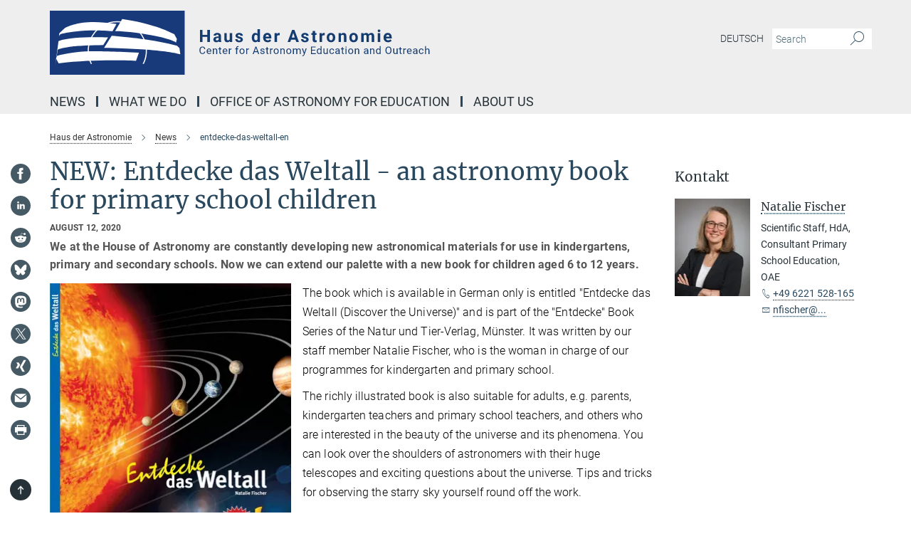

--- FILE ---
content_type: image/svg+xml
request_url: https://www.haus-der-astronomie.de/assets/institutes/headers/hda-desktop-en-e668630a6afc4da84016ef0ebdeeae1ea310026da5171841c8002597c327fac4.svg
body_size: 29019
content:
<svg xmlns="http://www.w3.org/2000/svg" viewBox="0 0 2500 300"><defs id="defs4832">
    <style id="style4830">.cls-1{fill:#18397a;}.cls-2{fill:#fff;}</style>
  </defs><g transform="translate(0 0) scale(1.5789473684210527) translate(0 0)"><title id="title4834">hda-desktop-de</title><g data-name="Ebene 2 Kopie 3" id="Ebene_2_Kopie_3"/><g data-name="Ebene 4" id="Ebene_4">
    <rect style="fill:#18397a" y="0" x="0" id="rect4983" height="190" width="400" class="cls-1"/>
    <path style="fill:#ffffff" id="path4985" d="m 279,158 v 0 a 87.92,87.92 0 1 0 -157.6,0 h 3.67 a 84.64,84.64 0 1 1 150.26,0 H 279" class="cls-2"/>
    <path style="fill:#ffffff" id="path4987" d="m 373.86,96.17 3.07,-12.48 -7.74,-14.24 C 347.37,58.92 303.76,37.85 214.73,24.6 l -21,36 c 18.47,0.31 55.4,0.92 136.65,18 10.4,2.76 31.2,8.27 40.16,13.33 1.29,0.72 3.86,2.18 3.28,4.22" class="cls-2"/>
    <path style="fill:#ffffff" id="path4989" d="m 22.29,133.37 c 10.16,-2.44 30.48,-7.31 66.81,-11.42 12.11,-1.37 36.34,-4.1 175.3,2.36 l -8.77,24.47 c -44.94,-1.39 -134.81,-4.15 -229.47,7.52 l -7.91,-14.77 4,-8.16" class="cls-2"/>
    <path style="fill:#ffffff" id="path4991" d="m 23.29,116.79 c -0.07,-0.35 -0.2,-1.07 2,-1.91 3.19,-1.25 9.55,-3.74 33.92,-7.52 8.12,-1.26 24.37,-3.78 99.41,-5.32 l 14.2,-22.65 C 136.21,78.52 63,76.78 25.72,90.1 L 16,163 23.29,116.79" class="cls-2"/>
    <path style="fill:#ffffff" id="path4993" d="M 183.52,74.38 C 226.33,78.1 312,85.54 377.28,104.22 l 7.25,6.67 2.62,18.29 C 364.63,124.03 319.6,113.74 160.93,110.39 l 22.58,-36" class="cls-2"/>
    <path style="fill:#ffffff" id="path4995" d="m 29.08,76 c -1,-2.26 -3,-6.76 0.61,-10.47 1.21,-1.24 3.63,-3.71 15.94,-14.87 19.4,-8.63 58.19,-25.88 152.1,-11.06 L 186.12,60.83 C 164.27,59.22 120.56,56 77,61.67 c -14.54,1.89 -43.61,5.67 -46.13,8.62 -0.84,1 -2.52,3 -1.75,5.74" class="cls-2"/>
  </g></g><g transform="translate(698.244947368421 55.5565)"><g transform="translate(0 91.44)" style="fill:rgb(20, 60, 112)"><path d="M51.375-57L51.375 0L39.656 0L39.656-24.547L16.797-24.547L16.797 0L5.078 0L5.078-57L16.797-57L16.797-34L39.656-34L39.656-57L51.375-57ZM105.234 0L93.828 0Q93.047-1.450 92.703-3.596L92.703-3.596Q88.594 1 82.031 1L82.031 1Q75.828 1 71.742-2.647Q67.656-6.293 67.656-11.842L67.656-11.842Q67.656-18.659 72.641-22.306Q77.625-25.952 87.031-26L87.031-26L92.234-26L92.234-28.362Q92.234-31.212 90.727-32.926Q89.219-34.641 85.984-34.641L85.984-34.641Q83.125-34.641 81.508-33.399Q79.891-32.157 79.891-30L79.891-30L68.594-30Q68.594-33.544 70.859-36.560Q73.125-39.577 77.266-41.288Q81.406-43 86.563-43L86.563-43Q94.375-43 98.969-39.082Q103.563-35.165 103.563-28.063L103.563-28.063L103.563-9.755Q103.594-3.746 105.234-0.671L105.234-0.671L105.234 0ZM84.500-7.641L84.500-7.641Q87-7.641 89.109-8.788Q91.219-9.936 92.234-11.875L92.234-11.875L92.234-19.391L88.016-19.391Q79.531-19.391 78.984-13.330L78.984-13.330L78.953-12.651Q78.953-10.469 80.438-9.055Q81.922-7.641 84.500-7.641ZM144.969 0L144.656-4.073Q140.469 1 133.094 1L133.094 1Q126.297 1 122.719-2.902Q119.141-6.804 119.063-14.343L119.063-14.343L119.063-42L130.359-42L130.359-14.741Q130.359-8.141 136.375-8.141L136.375-8.141Q142.109-8.141 144.266-12.119L144.266-12.119L144.266-42L155.594-42L155.594 0L144.969 0ZM195.234-11.502L195.234-11.502Q195.234-13.580 193.180-14.784Q191.125-15.988 186.594-16.929L186.594-16.929Q171.516-20.098 171.516-29.792L171.516-29.792Q171.516-35.439 176.188-39.220Q180.859-43 188.391-43L188.391-43Q196.438-43 201.266-39.196Q206.094-35.392 206.094-29.322L206.094-29.322L194.797-29.322Q194.797-31.767 193.234-33.360Q191.672-34.953 188.359-34.953L188.359-34.953Q185.500-34.953 183.938-33.651Q182.375-32.349 182.375-30.344L182.375-30.344Q182.375-28.450 184.156-27.282Q185.938-26.115 190.156-25.270Q194.375-24.426 197.266-23.360L197.266-23.360Q206.203-20.071 206.203-11.971L206.203-11.971Q206.203-6.175 201.242-2.587Q196.281 1 188.438 1L188.438 1Q183.125 1 179-0.906Q174.875-2.812 172.531-6.122Q170.188-9.431 170.188-13.275L170.188-13.275L180.891-13.275Q181.047-10.248 183.117-8.632Q185.188-7.016 188.672-7.016L188.672-7.016Q191.906-7.016 193.570-8.251Q195.234-9.487 195.234-11.502ZM247.578-21.322L247.578-21.322Q247.578-31.235 252.016-37.118Q256.453-43 264.141-43L264.141-43Q270.313-43 274.344-38.396L274.344-38.396L274.344-60L285.672-60L285.672 0L275.469 0L274.922-4.495Q270.703 1 264.063 1L264.063 1Q256.609 1 252.094-4.906Q247.578-10.812 247.578-21.322ZM258.875-20.489L258.875-20.489Q258.875-14.511 260.945-11.326Q263.016-8.141 266.953-8.141L266.953-8.141Q272.188-8.141 274.344-12.592L274.344-12.592L274.344-29.376Q272.234-33.828 267.031-33.828L267.031-33.828Q258.875-33.828 258.875-20.489ZM321.797 1L321.797 1Q312.500 1 306.656-4.725Q300.813-10.451 300.813-19.988L300.813-19.988L300.813-21.086Q300.813-27.471 303.273-32.514Q305.734-37.557 310.250-40.278Q314.766-43 320.547-43L320.547-43Q329.219-43 334.195-37.508Q339.172-32.016 339.172-21.942L339.172-21.942L339.172-17.313L312.266-17.313Q312.813-13.144 315.563-10.626Q318.313-8.109 322.531-8.109L322.531-8.109Q329.063-8.109 332.734-12.875L332.734-12.875L338.281-6.651Q335.734-3.045 331.398-1.023Q327.063 1 321.797 1ZM320.500-33.859L320.500-33.859Q317.141-33.859 315.055-31.565Q312.969-29.271 312.375-25L312.375-25L328.078-25L328.078-25.918Q328-29.714 326.047-31.787Q324.094-33.859 320.500-33.859ZM378.250-42.500L378.094-31.641Q375.781-31.953 374.031-31.953L374.031-31.953Q367.625-31.953 365.625-27.616L365.625-27.616L365.625 0L354.344 0L354.344-42L365-42L365.313-37.194Q368.719-43 374.734-43L374.734-43Q376.609-43 378.250-42.500L378.250-42.500ZM456.141 0L452.188-11.500L431.641-11.500L427.734 0L415.281 0L436.453-57L447.313-57L468.594 0L456.141 0ZM441.875-42.593L434.813-21L449.031-21L441.875-42.593ZM503.234-11.502L503.234-11.502Q503.234-13.580 501.180-14.784Q499.125-15.988 494.594-16.929L494.594-16.929Q479.516-20.098 479.516-29.792L479.516-29.792Q479.516-35.439 484.188-39.220Q488.859-43 496.391-43L496.391-43Q504.438-43 509.266-39.196Q514.094-35.392 514.094-29.322L514.094-29.322L502.797-29.322Q502.797-31.767 501.234-33.360Q499.672-34.953 496.359-34.953L496.359-34.953Q493.500-34.953 491.938-33.651Q490.375-32.349 490.375-30.344L490.375-30.344Q490.375-28.450 492.156-27.282Q493.938-26.115 498.156-25.270Q502.375-24.426 505.266-23.360L505.266-23.360Q514.203-20.071 514.203-11.971L514.203-11.971Q514.203-6.175 509.242-2.587Q504.281 1 496.438 1L496.438 1Q491.125 1 487-0.906Q482.875-2.812 480.531-6.122Q478.188-9.431 478.188-13.275L478.188-13.275L488.891-13.275Q489.047-10.248 491.117-8.632Q493.188-7.016 496.672-7.016L496.672-7.016Q499.906-7.016 501.570-8.251Q503.234-9.487 503.234-11.502ZM532.563-52L543.859-52L543.859-42L551.078-42L551.078-33.719L543.859-33.719L543.859-12.664Q543.859-10.324 544.758-9.311Q545.656-8.297 548.188-8.297L548.188-8.297Q550.063-8.297 551.516-8.578L551.516-8.578L551.516-0.016Q548.188 1 544.672 1L544.672 1Q532.797 1 532.563-10.984L532.563-10.984L532.563-33.719L526.391-33.719L526.391-42L532.563-42L532.563-52ZM589.250-42.500L589.094-31.641Q586.781-31.953 585.031-31.953L585.031-31.953Q578.625-31.953 576.625-27.616L576.625-27.616L576.625 0L565.344 0L565.344-42L576-42L576.313-37.194Q579.719-43 585.734-43L585.734-43Q587.609-43 589.250-42.500L589.250-42.500ZM598.578-20.882L598.578-21.400Q598.578-27.706 601-32.647Q603.422-37.588 607.977-40.294Q612.531-43 618.547-43L618.547-43Q627.094-43 632.508-37.745Q637.922-32.490 638.547-23.471L638.547-23.471L638.625-20.569Q638.625-10.812 633.195-4.906Q627.766 1 618.625 1Q609.484 1 604.031-4.882Q598.578-10.765 598.578-20.882L598.578-20.882ZM609.875-20.568L609.875-20.568Q609.875-14.511 612.141-11.310Q614.406-8.109 618.625-8.109L618.625-8.109Q622.719-8.109 625.023-11.271Q627.328-14.433 627.328-21.401L627.328-21.401Q627.328-27.331 625.023-30.595Q622.719-33.859 618.547-33.859L618.547-33.859Q614.406-33.859 612.141-30.619Q609.875-27.379 609.875-20.568ZM654.109-42L664.734-42L665.078-37.156Q669.609-43 677.234-43L677.234-43Q683.953-43 687.234-39.059Q690.516-35.118 690.594-27.283L690.594-27.283L690.594 0L679.297 0L679.297-26.994Q679.297-30.583 677.734-32.205Q676.172-33.828 672.547-33.828L672.547-33.828Q667.781-33.828 665.391-29.771L665.391-29.771L665.391 0L654.109 0L654.109-42ZM704.578-20.882L704.578-21.400Q704.578-27.706 707-32.647Q709.422-37.588 713.977-40.294Q718.531-43 724.547-43L724.547-43Q733.094-43 738.508-37.745Q743.922-32.490 744.547-23.471L744.547-23.471L744.625-20.569Q744.625-10.812 739.195-4.906Q733.766 1 724.625 1Q715.484 1 710.031-4.882Q704.578-10.765 704.578-20.882L704.578-20.882ZM715.875-20.568L715.875-20.568Q715.875-14.511 718.141-11.310Q720.406-8.109 724.625-8.109L724.625-8.109Q728.719-8.109 731.023-11.271Q733.328-14.433 733.328-21.401L733.328-21.401Q733.328-27.331 731.023-30.595Q728.719-33.859 724.547-33.859L724.547-33.859Q720.406-33.859 718.141-30.619Q715.875-27.379 715.875-20.568ZM760.344-42L770.922-42L771.281-37.506Q775.766-43 783.422-43L783.422-43Q791.594-43 794.641-36.570L794.641-36.570Q799.094-43 807.328-43L807.328-43Q814.203-43 817.563-39.004Q820.922-35.009 820.922-26.971L820.922-26.971L820.922 0L809.594 0L809.594-26.916Q809.594-30.505 808.188-32.166Q806.781-33.828 803.234-33.828L803.234-33.828Q798.156-33.828 796.203-28.991L796.203-28.991L796.234 0L784.953 0L784.953-26.885Q784.953-30.551 783.508-32.190Q782.063-33.828 778.578-33.828L778.578-33.828Q773.781-33.828 771.625-29.849L771.625-29.849L771.625 0L760.344 0L760.344-42ZM849.250-42L849.250 0L837.922 0L837.922-42L849.250-42ZM837.266-52.859L837.266-52.859Q837.266-55.406 838.961-57.047Q840.656-58.688 843.594-58.688L843.594-58.688Q846.484-58.688 848.203-57.047Q849.922-55.406 849.922-52.859L849.922-52.859Q849.922-50.281 848.180-48.641Q846.438-47 843.586-47Q840.734-47 839-48.641Q837.266-50.281 837.266-52.859ZM885.797 1L885.797 1Q876.500 1 870.656-4.725Q864.813-10.451 864.813-19.988L864.813-19.988L864.813-21.086Q864.813-27.471 867.273-32.514Q869.734-37.557 874.250-40.278Q878.766-43 884.547-43L884.547-43Q893.219-43 898.195-37.508Q903.172-32.016 903.172-21.942L903.172-21.942L903.172-17.313L876.266-17.313Q876.813-13.144 879.563-10.626Q882.313-8.109 886.531-8.109L886.531-8.109Q893.063-8.109 896.734-12.875L896.734-12.875L902.281-6.651Q899.734-3.045 895.398-1.023Q891.063 1 885.797 1ZM884.500-33.859L884.500-33.859Q881.141-33.859 879.055-31.565Q876.969-29.271 876.375-25L876.375-25L892.078-25L892.078-25.918Q892-29.714 890.047-31.787Q888.094-33.859 884.500-33.859Z"/></g><g transform="translate(0 147.447)" style="fill:rgb(20, 60, 112)"><path d="M25.047-11.531L29.672-11.531Q29.016-6.016 25.586-3.008Q22.156 0 16.469 0L16.469 0Q10.281 0 6.563-4.331Q2.844-8.662 2.844-15.919L2.844-15.919L2.844-19.188Q2.844-23.939 4.578-27.537Q6.313-31.135 9.500-33.067Q12.688-35 16.875-35L16.875-35Q22.422-35 25.773-31.906Q29.125-28.813 29.672-23.328L29.672-23.328L25.047-23.328Q24.453-27.484 22.453-29.352Q20.453-31.219 16.875-31.219L16.875-31.219Q12.469-31.219 9.969-28.060Q7.469-24.902 7.469-19.056L7.469-19.056L7.469-15.776Q7.469-10.280 9.836-7.023Q12.203-3.766 16.469-3.766L16.469-3.766Q20.297-3.766 22.336-5.500Q24.375-7.234 25.047-11.531L25.047-11.531ZM48.094 0L48.094 0Q42.828 0 39.523-3.352Q36.219-6.704 36.219-12.304L36.219-12.304L36.219-13.106Q36.219-16.829 37.695-19.757Q39.172-22.686 41.813-24.343Q44.453-26 47.547-26L47.547-26Q52.594-26 55.391-22.690Q58.188-19.381 58.188-13.197L58.188-13.197L58.188-11.359L40.656-11.359Q40.750-7.889 42.891-5.757Q45.031-3.625 48.328-3.625L48.328-3.625Q50.672-3.625 52.305-4.517Q53.938-5.409 55.156-6.886L55.156-6.886L57.859-4.843Q54.594 0 48.094 0ZM47.547-22.375L47.547-22.375Q44.859-22.375 43.039-20.434Q41.219-18.493 40.797-15L40.797-15L53.766-15L53.766-15.326Q53.578-18.680 51.945-20.527Q50.313-22.375 47.547-22.375ZM65.344-26L69.531-26L69.688-22.332Q72.641-26 77.438-26L77.438-26Q85.641-26 85.703-16.876L85.703-16.876L85.703 0L81.281 0L81.281-16.853Q81.266-19.621 80.008-20.935Q78.750-22.250 76.094-22.250L76.094-22.250Q73.938-22.250 72.313-21.120Q70.688-19.990 69.781-18.160L69.781-18.160L69.781 0L65.344 0L65.344-26ZM95.922-32L100.359-32L100.359-26L105.188-26L105.188-22.578L100.359-22.578L100.359-6.830Q100.359-5.313 101-4.547Q101.641-3.781 103.203-3.781L103.203-3.781Q103.969-3.781 105.313-4.078L105.313-4.078L105.313-0.484Q103.563 0 101.906 0L101.906 0Q98.938 0 97.430-1.768Q95.922-3.535 95.922-6.778L95.922-6.778L95.922-22.578L91.219-22.578L91.219-26L95.922-26L95.922-32ZM123.094 0L123.094 0Q117.828 0 114.523-3.352Q111.219-6.704 111.219-12.304L111.219-12.304L111.219-13.106Q111.219-16.829 112.695-19.757Q114.172-22.686 116.813-24.343Q119.453-26 122.547-26L122.547-26Q127.594-26 130.391-22.690Q133.188-19.381 133.188-13.197L133.188-13.197L133.188-11.359L115.656-11.359Q115.750-7.889 117.891-5.757Q120.031-3.625 123.328-3.625L123.328-3.625Q125.672-3.625 127.305-4.517Q128.938-5.409 130.156-6.886L130.156-6.886L132.859-4.843Q129.594 0 123.094 0ZM122.547-22.375L122.547-22.375Q119.859-22.375 118.039-20.434Q116.219-18.493 115.797-15L115.797-15L128.766-15L128.766-15.326Q128.578-18.680 126.945-20.527Q125.313-22.375 122.547-22.375ZM152.859-25.672L152.859-21.563Q151.859-21.719 150.688-21.719L150.688-21.719Q146.328-21.719 144.781-18.076L144.781-18.076L144.781 0L140.344 0L140.344-26L144.656-26L144.734-22.579Q146.906-26 150.906-26L150.906-26Q152.188-26 152.859-25.672L152.859-25.672ZM178.953 0L174.531 0L174.531-22.578L170.438-22.578L170.438-26L174.531-26L174.531-28.572Q174.531-32.597 176.758-34.798Q178.984-37 183.047-37L183.047-37Q184.578-37 186.078-36.594L186.078-36.594L185.844-33Q184.719-33.219 183.453-33.219L183.453-33.219Q181.297-33.219 180.125-32.021Q178.953-30.822 178.953-28.590L178.953-28.590L178.953-26L184.484-26L184.484-22.578L178.953-22.578L178.953 0ZM190.172-12.939L190.172-13.242Q190.172-16.920 191.672-19.863Q193.172-22.807 195.836-24.403Q198.500-26 201.922-26L201.922-26Q207.219-26 210.484-22.459Q213.750-18.917 213.750-13.030L213.750-13.030L213.750-12.728Q213.750-9.065 212.297-6.159Q210.844-3.254 208.156-1.627Q205.469 0 201.969 0L201.969 0Q196.703 0 193.438-3.549Q190.172-7.098 190.172-12.939L190.172-12.939ZM194.625-12.731L194.625-12.731Q194.625-8.604 196.625-6.115Q198.625-3.625 201.969-3.625L201.969-3.625Q205.344-3.625 207.328-6.152Q209.313-8.679 209.313-13.239L209.313-13.239Q209.313-17.306 207.297-19.841Q205.281-22.375 201.922-22.375L201.922-22.375Q198.641-22.375 196.633-19.878Q194.625-17.381 194.625-12.731ZM233.859-25.672L233.859-21.563Q232.859-21.719 231.688-21.719L231.688-21.719Q227.328-21.719 225.781-18.076L225.781-18.076L225.781 0L221.344 0L221.344-26L225.656-26L225.734-22.579Q227.906-26 231.906-26L231.906-26Q233.188-26 233.859-25.672L233.859-25.672ZM277.609 0L274.281-9.219L259.688-9.219L256.406 0L251.672 0L264.969-35L269-35L282.313 0L277.609 0ZM266.984-29.303L261.078-13L272.922-13L266.984-29.303ZM303.422-7.179L303.422-7.179Q303.422-8.897 302.070-9.845Q300.719-10.794 297.359-11.481Q294-12.168 292.023-13.144Q290.047-14.120 289.102-15.467Q288.156-16.814 288.156-18.660L288.156-18.660Q288.156-21.747 290.852-23.874Q293.547-26 297.734-26L297.734-26Q302.125-26 304.867-23.734Q307.609-21.469 307.609-17.922L307.609-17.922L303.156-17.922Q303.156-19.734 301.617-21.055Q300.078-22.375 297.734-22.375L297.734-22.375Q295.313-22.375 293.945-21.388Q292.578-20.400 292.578-18.806L292.578-18.806Q292.578-17.314 293.852-16.553Q295.125-15.793 298.438-15.069Q301.750-14.344 303.805-13.338Q305.859-12.332 306.852-10.922Q307.844-9.512 307.844-7.469L307.844-7.469Q307.844-4.085 305.070-2.043Q302.297 0 297.875 0L297.875 0Q294.766 0 292.375-1.102Q289.984-2.203 288.625-4.180Q287.266-6.156 287.266-8.453L287.266-8.453L291.703-8.453Q291.813-6.234 293.477-4.930Q295.141-3.625 297.875-3.625L297.875-3.625Q300.391-3.625 301.906-4.596Q303.422-5.567 303.422-7.179ZM316.922-32L321.359-32L321.359-26L326.188-26L326.188-22.578L321.359-22.578L321.359-6.830Q321.359-5.313 322-4.547Q322.641-3.781 324.203-3.781L324.203-3.781Q324.969-3.781 326.313-4.078L326.313-4.078L326.313-0.484Q324.563 0 322.906 0L322.906 0Q319.938 0 318.430-1.768Q316.922-3.535 316.922-6.778L316.922-6.778L316.922-22.578L312.219-22.578L312.219-26L316.922-26L316.922-32ZM345.859-25.672L345.859-21.563Q344.859-21.719 343.688-21.719L343.688-21.719Q339.328-21.719 337.781-18.076L337.781-18.076L337.781 0L333.344 0L333.344-26L337.656-26L337.734-22.579Q339.906-26 343.906-26L343.906-26Q345.188-26 345.859-25.672L345.859-25.672ZM350.172-12.939L350.172-13.242Q350.172-16.920 351.672-19.863Q353.172-22.807 355.836-24.403Q358.500-26 361.922-26L361.922-26Q367.219-26 370.484-22.459Q373.750-18.917 373.750-13.030L373.750-13.030L373.750-12.728Q373.750-9.065 372.297-6.159Q370.844-3.254 368.156-1.627Q365.469 0 361.969 0L361.969 0Q356.703 0 353.438-3.549Q350.172-7.098 350.172-12.939L350.172-12.939ZM354.625-12.731L354.625-12.731Q354.625-8.604 356.625-6.115Q358.625-3.625 361.969-3.625L361.969-3.625Q365.344-3.625 367.328-6.152Q369.313-8.679 369.313-13.239L369.313-13.239Q369.313-17.306 367.297-19.841Q365.281-22.375 361.922-22.375L361.922-22.375Q358.641-22.375 356.633-19.878Q354.625-17.381 354.625-12.731ZM381.344-26L385.531-26L385.688-22.332Q388.641-26 393.438-26L393.438-26Q401.641-26 401.703-16.876L401.703-16.876L401.703 0L397.281 0L397.281-16.853Q397.266-19.621 396.008-20.935Q394.750-22.250 392.094-22.250L392.094-22.250Q389.938-22.250 388.313-21.120Q386.688-19.990 385.781-18.160L385.781-18.160L385.781 0L381.344 0L381.344-26ZM409.172-12.939L409.172-13.242Q409.172-16.920 410.672-19.863Q412.172-22.807 414.836-24.403Q417.500-26 420.922-26L420.922-26Q426.219-26 429.484-22.459Q432.750-18.917 432.750-13.030L432.750-13.030L432.750-12.728Q432.750-9.065 431.297-6.159Q429.844-3.254 427.156-1.627Q424.469 0 420.969 0L420.969 0Q415.703 0 412.438-3.549Q409.172-7.098 409.172-12.939L409.172-12.939ZM413.625-12.731L413.625-12.731Q413.625-8.604 415.625-6.115Q417.625-3.625 420.969-3.625L420.969-3.625Q424.344-3.625 426.328-6.152Q428.313-8.679 428.313-13.239L428.313-13.239Q428.313-17.306 426.297-19.841Q424.281-22.375 420.922-22.375L420.922-22.375Q417.641-22.375 415.633-19.878Q413.625-17.381 413.625-12.731ZM440.328-26L444.516-26L444.625-22.702Q447.484-26 452.313-26L452.313-26Q457.750-26 459.703-21.900L459.703-21.900Q461-23.734 463.070-24.867Q465.141-26 467.953-26L467.953-26Q476.484-26 476.625-17.107L476.625-17.107L476.625 0L472.188 0L472.188-16.807Q472.188-19.544 470.922-20.897Q469.656-22.250 466.672-22.250L466.672-22.250Q464.203-22.250 462.578-20.805Q460.953-19.359 460.688-16.899L460.688-16.899L460.688 0L456.234 0L456.234-16.699Q456.234-22.250 450.703-22.250L450.703-22.250Q446.359-22.250 444.750-18.606L444.750-18.606L444.750 0L440.328 0L440.328-26ZM487.359-26L493.813-6.777L499.844-26L504.594-26L494.172 3.608Q491.766 10 486.500 10L486.500 10L485.656 9.938L484.016 9.625L484.016 6.031L485.203 6.125Q487.453 6.125 488.711 5.240Q489.969 4.355 490.781 1.990L490.781 1.990L491.766-0.574L482.531-26L487.359-26ZM544.734-20L544.734-16.250L529.641-16.250L529.641-3.750L547.172-3.750L547.172 0L525.047 0L525.047-35L546.938-35L546.938-31.219L529.641-31.219L529.641-20L544.734-20ZM552.266-12.894L552.266-13.212Q552.266-18.978 555.094-22.489Q557.922-26 562.484-26L562.484-26Q567.031-26 569.688-22.988L569.688-22.988L569.688-37L574.125-37L574.125 0L570.047 0L569.828-3.163Q567.172 0 562.438 0L562.438 0Q557.938 0 555.102-3.572Q552.266-7.143 552.266-12.894L552.266-12.894ZM556.703-12.731L556.703-12.731Q556.703-8.517 558.523-6.142Q560.344-3.766 563.547-3.766L563.547-3.766Q567.750-3.766 569.688-7.382L569.688-7.382L569.688-18.753Q567.703-22.250 563.594-22.250L563.594-22.250Q560.344-22.250 558.523-19.844Q556.703-17.438 556.703-12.731ZM599.422 0L599.328-3.004Q596.750 0 591.750 0L591.750 0Q587.609 0 585.445-2.372Q583.281-4.744 583.250-9.396L583.250-9.396L583.250-26L587.688-26L587.688-9.543Q587.688-3.766 592.469-3.766L592.469-3.766Q597.531-3.766 599.219-7.484L599.219-7.484L599.219-26L603.641-26L603.641 0L599.422 0ZM622.734-3.625L622.734-3.625Q625.109-3.625 626.875-5.055Q628.641-6.484 628.828-8.641L628.828-8.641L633.016-8.641Q632.906-6.422 631.492-4.414Q630.078-2.406 627.719-1.203Q625.359 0 622.734 0L622.734 0Q617.453 0 614.328-3.420Q611.203-6.841 611.203-12.773L611.203-12.773L611.203-13.499Q611.203-17.162 612.594-20.007Q613.984-22.852 616.578-24.426Q619.172-26 622.703-26L622.703-26Q627.063-26 629.945-23.398Q632.828-20.797 633.016-16.625L633.016-16.625L628.828-16.625Q628.641-19.141 626.930-20.758Q625.219-22.375 622.703-22.375L622.703-22.375Q619.344-22.375 617.484-20.050Q615.625-17.725 615.625-13.329L615.625-13.329L615.625-12.522Q615.625-8.245 617.469-5.935Q619.313-3.625 622.734-3.625ZM659.969 0L655.328 0Q654.953-0.873 654.703-3.118L654.703-3.118Q651.625 0 647.344 0L647.344 0Q643.516 0 641.063-2.147Q638.609-4.293 638.609-7.568L638.609-7.568Q638.609-11.568 641.680-13.784Q644.750-16 650.328-16L650.328-16L654.641-16L654.641-17.843Q654.641-19.942 653.250-21.190Q651.859-22.438 649.156-22.438L649.156-22.438Q646.797-22.438 645.188-21.380Q643.578-20.322 643.578-18.815L643.578-18.815L639.141-18.815Q639.141-20.633 640.516-22.334Q641.891-24.035 644.242-25.018Q646.594-26 649.422-26L649.422-26Q653.891-26 656.430-23.796Q658.969-21.592 659.063-17.724L659.063-17.724L659.063-5.964Q659.063-2.451 659.969-0.385L659.969-0.385L659.969 0ZM647.984-3.859L647.984-3.859Q650.063-3.859 651.930-4.915Q653.797-5.972 654.641-7.655L654.641-7.655L654.641-12.859L651.172-12.859Q643.031-12.859 643.031-8.191L643.031-8.191Q643.031-6.155 644.422-5.007Q645.813-3.859 647.984-3.859ZM669.922-32L674.359-32L674.359-26L679.188-26L679.188-22.578L674.359-22.578L674.359-6.830Q674.359-5.313 675-4.547Q675.641-3.781 677.203-3.781L677.203-3.781Q677.969-3.781 679.313-4.078L679.313-4.078L679.313-0.484Q677.563 0 675.906 0L675.906 0Q672.938 0 671.430-1.768Q669.922-3.535 669.922-6.778L669.922-6.778L669.922-22.578L665.219-22.578L665.219-26L669.922-26L669.922-32ZM691.156-26L691.156 0L686.734 0L686.734-26L691.156-26ZM686.375-32.500L686.375-32.500Q686.375-33.578 687.031-34.320Q687.688-35.063 688.984-35.063Q690.281-35.063 690.945-34.320Q691.609-33.578 691.609-32.500Q691.609-31.422 690.945-30.711Q690.281-30 688.984-30Q687.688-30 687.031-30.711Q686.375-31.422 686.375-32.500ZM699.172-12.939L699.172-13.242Q699.172-16.920 700.672-19.863Q702.172-22.807 704.836-24.403Q707.500-26 710.922-26L710.922-26Q716.219-26 719.484-22.459Q722.750-18.917 722.750-13.030L722.750-13.030L722.750-12.728Q722.750-9.065 721.297-6.159Q719.844-3.254 717.156-1.627Q714.469 0 710.969 0L710.969 0Q705.703 0 702.438-3.549Q699.172-7.098 699.172-12.939L699.172-12.939ZM703.625-12.731L703.625-12.731Q703.625-8.604 705.625-6.115Q707.625-3.625 710.969-3.625L710.969-3.625Q714.344-3.625 716.328-6.152Q718.313-8.679 718.313-13.239L718.313-13.239Q718.313-17.306 716.297-19.841Q714.281-22.375 710.922-22.375L710.922-22.375Q707.641-22.375 705.633-19.878Q703.625-17.381 703.625-12.731ZM730.344-26L734.531-26L734.688-22.332Q737.641-26 742.438-26L742.438-26Q750.641-26 750.703-16.876L750.703-16.876L750.703 0L746.281 0L746.281-16.853Q746.266-19.621 745.008-20.935Q743.750-22.250 741.094-22.250L741.094-22.250Q738.938-22.250 737.313-21.120Q735.688-19.990 734.781-18.160L734.781-18.160L734.781 0L730.344 0L730.344-26ZM793.969 0L789.328 0Q788.953-0.873 788.703-3.118L788.703-3.118Q785.625 0 781.344 0L781.344 0Q777.516 0 775.063-2.147Q772.609-4.293 772.609-7.568L772.609-7.568Q772.609-11.568 775.680-13.784Q778.750-16 784.328-16L784.328-16L788.641-16L788.641-17.843Q788.641-19.942 787.250-21.190Q785.859-22.438 783.156-22.438L783.156-22.438Q780.797-22.438 779.188-21.380Q777.578-20.322 777.578-18.815L777.578-18.815L773.141-18.815Q773.141-20.633 774.516-22.334Q775.891-24.035 778.242-25.018Q780.594-26 783.422-26L783.422-26Q787.891-26 790.430-23.796Q792.969-21.592 793.063-17.724L793.063-17.724L793.063-5.964Q793.063-2.451 793.969-0.385L793.969-0.385L793.969 0ZM781.984-3.859L781.984-3.859Q784.063-3.859 785.930-4.915Q787.797-5.972 788.641-7.655L788.641-7.655L788.641-12.859L785.172-12.859Q777.031-12.859 777.031-8.191L777.031-8.191Q777.031-6.155 778.422-5.007Q779.813-3.859 781.984-3.859ZM801.344-26L805.531-26L805.688-22.332Q808.641-26 813.438-26L813.438-26Q821.641-26 821.703-16.876L821.703-16.876L821.703 0L817.281 0L817.281-16.853Q817.266-19.621 816.008-20.935Q814.750-22.250 812.094-22.250L812.094-22.250Q809.938-22.250 808.313-21.120Q806.688-19.990 805.781-18.160L805.781-18.160L805.781 0L801.344 0L801.344-26ZM829.266-12.894L829.266-13.212Q829.266-18.978 832.094-22.489Q834.922-26 839.484-26L839.484-26Q844.031-26 846.688-22.988L846.688-22.988L846.688-37L851.125-37L851.125 0L847.047 0L846.828-3.163Q844.172 0 839.438 0L839.438 0Q834.938 0 832.102-3.572Q829.266-7.143 829.266-12.894L829.266-12.894ZM833.703-12.731L833.703-12.731Q833.703-8.517 835.523-6.142Q837.344-3.766 840.547-3.766L840.547-3.766Q844.750-3.766 846.688-7.382L846.688-7.382L846.688-18.753Q844.703-22.250 840.594-22.250L840.594-22.250Q837.344-22.250 835.523-19.844Q833.703-17.438 833.703-12.731ZM901.844-18.562L901.844-16.408Q901.844-11.397 900.117-7.669Q898.391-3.942 895.234-1.971Q892.078 0 887.875 0L887.875 0Q883.750 0 880.570-1.978Q877.391-3.957 875.633-7.616Q873.875-11.275 873.828-16.102L873.828-16.102L873.828-18.562Q873.828-23.466 875.570-27.232Q877.313-30.997 880.508-32.999Q883.703-35 887.813-35L887.813-35Q892-35 895.195-33.022Q898.391-31.043 900.117-27.293Q901.844-23.542 901.844-18.562L901.844-18.562ZM897.266-16.080L897.266-18.600Q897.266-24.611 894.781-27.829Q892.297-31.047 887.813-31.047L887.813-31.047Q883.469-31.047 880.969-27.829Q878.469-24.611 878.391-18.903L878.391-18.903L878.391-16.414Q878.391-10.570 880.914-7.238Q883.438-3.906 887.875-3.906L887.875-3.906Q892.313-3.906 894.758-7.056Q897.203-10.206 897.266-16.080L897.266-16.080ZM926.422 0L926.328-3.004Q923.750 0 918.750 0L918.750 0Q914.609 0 912.445-2.372Q910.281-4.744 910.250-9.396L910.250-9.396L910.250-26L914.688-26L914.688-9.543Q914.688-3.766 919.469-3.766L919.469-3.766Q924.531-3.766 926.219-7.484L926.219-7.484L926.219-26L930.641-26L930.641 0L926.422 0ZM940.922-32L945.359-32L945.359-26L950.188-26L950.188-22.578L945.359-22.578L945.359-6.830Q945.359-5.313 946-4.547Q946.641-3.781 948.203-3.781L948.203-3.781Q948.969-3.781 950.313-4.078L950.313-4.078L950.313-0.484Q948.563 0 946.906 0L946.906 0Q943.938 0 942.430-1.768Q940.922-3.535 940.922-6.778L940.922-6.778L940.922-22.578L936.219-22.578L936.219-26L940.922-26L940.922-32ZM969.859-25.672L969.859-21.563Q968.859-21.719 967.688-21.719L967.688-21.719Q963.328-21.719 961.781-18.076L961.781-18.076L961.781 0L957.344 0L957.344-26L961.656-26L961.734-22.579Q963.906-26 967.906-26L967.906-26Q969.188-26 969.859-25.672L969.859-25.672ZM986.094 0L986.094 0Q980.828 0 977.523-3.352Q974.219-6.704 974.219-12.304L974.219-12.304L974.219-13.106Q974.219-16.829 975.695-19.757Q977.172-22.686 979.813-24.343Q982.453-26 985.547-26L985.547-26Q990.594-26 993.391-22.690Q996.188-19.381 996.188-13.197L996.188-13.197L996.188-11.359L978.656-11.359Q978.750-7.889 980.891-5.757Q983.031-3.625 986.328-3.625L986.328-3.625Q988.672-3.625 990.305-4.517Q991.938-5.409 993.156-6.886L993.156-6.886L995.859-4.843Q992.594 0 986.094 0ZM985.547-22.375L985.547-22.375Q982.859-22.375 981.039-20.434Q979.219-18.493 978.797-15L978.797-15L991.766-15L991.766-15.326Q991.578-18.680 989.945-20.527Q988.313-22.375 985.547-22.375ZM1023.969 0L1019.328 0Q1018.953-0.873 1018.703-3.118L1018.703-3.118Q1015.625 0 1011.344 0L1011.344 0Q1007.516 0 1005.063-2.147Q1002.609-4.293 1002.609-7.568L1002.609-7.568Q1002.609-11.568 1005.680-13.784Q1008.750-16 1014.328-16L1014.328-16L1018.641-16L1018.641-17.843Q1018.641-19.942 1017.250-21.190Q1015.859-22.438 1013.156-22.438L1013.156-22.438Q1010.797-22.438 1009.188-21.380Q1007.578-20.322 1007.578-18.815L1007.578-18.815L1003.141-18.815Q1003.141-20.633 1004.516-22.334Q1005.891-24.035 1008.242-25.018Q1010.594-26 1013.422-26L1013.422-26Q1017.891-26 1020.430-23.796Q1022.969-21.592 1023.063-17.724L1023.063-17.724L1023.063-5.964Q1023.063-2.451 1023.969-0.385L1023.969-0.385L1023.969 0ZM1011.984-3.859L1011.984-3.859Q1014.063-3.859 1015.930-4.915Q1017.797-5.972 1018.641-7.655L1018.641-7.655L1018.641-12.859L1015.172-12.859Q1007.031-12.859 1007.031-8.191L1007.031-8.191Q1007.031-6.155 1008.422-5.007Q1009.813-3.859 1011.984-3.859ZM1041.734-3.625L1041.734-3.625Q1044.109-3.625 1045.875-5.055Q1047.641-6.484 1047.828-8.641L1047.828-8.641L1052.016-8.641Q1051.906-6.422 1050.492-4.414Q1049.078-2.406 1046.719-1.203Q1044.359 0 1041.734 0L1041.734 0Q1036.453 0 1033.328-3.420Q1030.203-6.841 1030.203-12.773L1030.203-12.773L1030.203-13.499Q1030.203-17.162 1031.594-20.007Q1032.984-22.852 1035.578-24.426Q1038.172-26 1041.703-26L1041.703-26Q1046.063-26 1048.945-23.398Q1051.828-20.797 1052.016-16.625L1052.016-16.625L1047.828-16.625Q1047.641-19.141 1045.930-20.758Q1044.219-22.375 1041.703-22.375L1041.703-22.375Q1038.344-22.375 1036.484-20.050Q1034.625-17.725 1034.625-13.329L1034.625-13.329L1034.625-12.522Q1034.625-8.245 1036.469-5.935Q1038.313-3.625 1041.734-3.625ZM1063.781-37L1063.781-22.440Q1066.719-26 1071.438-26L1071.438-26Q1079.641-26 1079.703-16.876L1079.703-16.876L1079.703 0L1075.281 0L1075.281-16.853Q1075.266-19.621 1074.008-20.935Q1072.750-22.250 1070.094-22.250L1070.094-22.250Q1067.938-22.250 1066.313-21.120Q1064.688-19.990 1063.781-18.160L1063.781-18.160L1063.781 0L1059.344 0L1059.344-37L1063.781-37Z"/></g></g></svg>